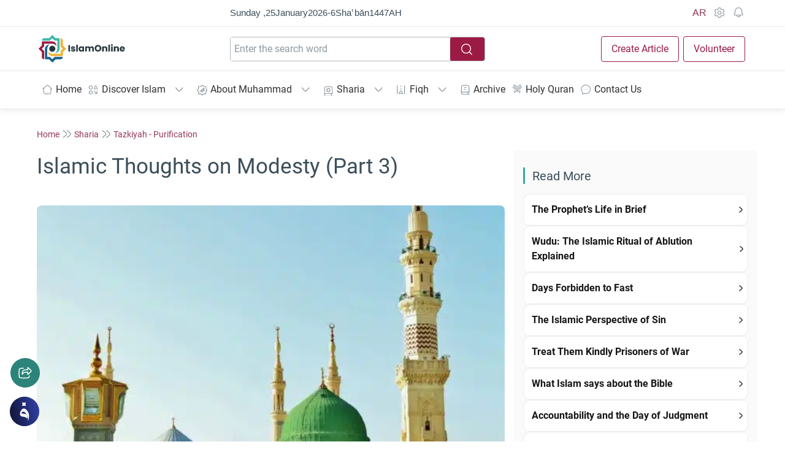

--- FILE ---
content_type: image/svg+xml
request_url: https://islamonline.net/wp-content/themes/is-login/files/image/logo-en-dark-bg.svg?v3
body_size: 2220
content:
<?xml version="1.0" encoding="UTF-8" standalone="no"?><!DOCTYPE svg PUBLIC "-//W3C//DTD SVG 1.1//EN" "http://www.w3.org/Graphics/SVG/1.1/DTD/svg11.dtd"><svg width="100%" height="100%" viewBox="0 0 153 48" version="1.1" xmlns="http://www.w3.org/2000/svg" xmlns:xlink="http://www.w3.org/1999/xlink" xml:space="preserve" xmlns:serif="http://www.serif.com/" style="fill-rule:evenodd;clip-rule:evenodd;stroke-linejoin:round;stroke-miterlimit:2;"><g id="logo-icon"><path d="M24.002,29.261c2.904,0 5.259,-2.354 5.259,-5.259c0,-2.905 -2.355,-5.26 -5.259,-5.26c-2.905,0 -5.26,2.355 -5.26,5.26c0,2.905 2.355,5.259 5.26,5.259Z" style="fill:#fff;fill-rule:nonzero;"/><path d="M24.003,11.199l-16.872,0c-0.78,0 -1.415,0.633 -1.415,1.416l0,5.672l-2.866,2.865l-2.848,2.848l2.848,2.849l2.866,2.865l0,8.533c0,2.226 1.803,4.03 4.029,4.03l0,-14.232l-4.029,-4.03l0,-0.03l4.029,-4.03l0,-4.726l4.939,0c0,0 -0.01,0.01 -0.015,0.015l9.334,0c3.046,0 5.732,1.564 7.301,3.93c0,-5.514 -4.586,-7.975 -7.301,-7.975Z" style="fill:#9c1b44;fill-rule:nonzero;"/><path d="M11.201,23.999l0,16.871c0,0.781 0.633,1.416 1.416,1.416l5.671,0l2.865,2.866l2.849,2.848l2.848,-2.848l2.865,-2.866l8.533,0c2.226,0 4.03,-1.803 4.03,-4.03l-14.232,0l-4.029,4.03l-0.03,0l-4.03,-4.03l-4.726,0l0,-4.938c0,0 0.009,0.009 0.015,0.015l0,-9.334c0,-3.046 1.563,-5.732 3.93,-7.302c-5.514,0 -7.975,4.586 -7.975,7.302Z" style="fill:#1b618c;fill-rule:nonzero;"/><path d="M24,36.8l16.872,-0c0.78,-0 1.415,-0.633 1.415,-1.416l0,-5.671l2.866,-2.865l2.848,-2.849l-5.714,-5.714l0,-8.532c0,-2.227 -1.803,-4.03 -4.029,-4.03l0,14.231l4.029,4.03l0,0.03l-4.029,4.03l0,4.726l-4.939,-0c0,-0 0.01,-0.009 0.015,-0.015l-9.334,-0c-3.046,-0 -5.732,-1.563 -7.301,-3.93c0,5.514 4.586,7.975 7.301,7.975Z" style="fill:#f0b135;fill-rule:nonzero;"/><path d="M36.803,24.001l0,-16.871c0,-0.781 -0.633,-1.416 -1.416,-1.416l-5.671,0l-2.865,-2.865l-2.848,-2.849l-5.714,5.714l-8.532,0c-2.227,0 -4.03,1.803 -4.03,4.03l14.231,0l4.03,-4.03l0.029,0l4.03,4.03l4.726,0l0,4.938c0,0 -0.009,-0.009 -0.015,-0.015l0,9.334c0,3.046 -1.563,5.733 -3.93,7.302c5.514,0 7.975,-4.586 7.975,-7.302Z" style="fill:#3eb8ab;fill-rule:nonzero;"/></g><g id="en"><rect x="51.992" y="17.608" width="2.736" height="11.232" style="fill:#fff;"/><path d="M60.328,28.968c-0.768,0 -1.456,-0.133 -2.064,-0.4c-0.608,-0.267 -1.088,-0.632 -1.44,-1.096c-0.352,-0.464 -0.549,-0.984 -0.592,-1.56l2.704,0c0.032,0.331 0.173,0.595 0.424,0.792c0.251,0.197 0.568,0.296 0.952,0.296c0.341,0 0.605,-0.069 0.792,-0.208c0.187,-0.139 0.28,-0.325 0.28,-0.56c0,-0.256 -0.133,-0.448 -0.4,-0.576c-0.267,-0.128 -0.704,-0.261 -1.312,-0.4c-0.64,-0.149 -1.171,-0.304 -1.592,-0.464c-0.421,-0.16 -0.784,-0.419 -1.088,-0.776c-0.304,-0.357 -0.456,-0.835 -0.456,-1.432c0,-0.523 0.141,-0.995 0.424,-1.416c0.283,-0.421 0.696,-0.757 1.24,-1.008c0.544,-0.251 1.195,-0.376 1.952,-0.376c1.12,0 2.003,0.277 2.648,0.832c0.645,0.555 1.016,1.291 1.112,2.208l-2.528,0c-0.043,-0.331 -0.179,-0.589 -0.408,-0.776c-0.229,-0.187 -0.531,-0.28 -0.904,-0.28c-0.32,0 -0.565,0.064 -0.736,0.192c-0.171,0.128 -0.256,0.309 -0.256,0.544c0,0.256 0.136,0.448 0.408,0.576c0.272,0.128 0.696,0.256 1.272,0.384c0.651,0.16 1.189,0.323 1.616,0.488c0.427,0.165 0.795,0.432 1.104,0.8c0.309,0.368 0.464,0.861 0.464,1.48c0,0.523 -0.144,0.992 -0.432,1.408c-0.288,0.416 -0.707,0.741 -1.256,0.976c-0.549,0.235 -1.192,0.352 -1.928,0.352Z" style="fill:#fff;fill-rule:nonzero;"/><rect x="65.64" y="17" width="2.736" height="11.84" style="fill:#fff;"/><path d="M69.816,24.36c0,-0.917 0.173,-1.723 0.52,-2.416c0.347,-0.693 0.819,-1.227 1.416,-1.6c0.597,-0.373 1.264,-0.56 2,-0.56c0.629,0 1.181,0.128 1.656,0.384c0.475,0.256 0.84,0.592 1.096,1.008l0,-1.264l2.736,0l0,8.928l-2.736,0l0,-1.264c-0.267,0.416 -0.637,0.752 -1.112,1.008c-0.475,0.256 -1.027,0.384 -1.656,0.384c-0.725,0 -1.387,-0.189 -1.984,-0.568c-0.597,-0.379 -1.069,-0.917 -1.416,-1.616c-0.347,-0.699 -0.52,-1.507 -0.52,-2.424Zm6.688,0.016c-0,-0.683 -0.189,-1.221 -0.568,-1.616c-0.379,-0.395 -0.84,-0.592 -1.384,-0.592c-0.544,0 -1.005,0.195 -1.384,0.584c-0.379,0.389 -0.568,0.925 -0.568,1.608c-0,0.683 0.189,1.224 0.568,1.624c0.379,0.4 0.84,0.6 1.384,0.6c0.544,0 1.005,-0.197 1.384,-0.592c0.379,-0.395 0.568,-0.933 0.568,-1.616Z" style="fill:#fff;fill-rule:nonzero;"/><path d="M92.616,19.816c1.109,0 1.992,0.336 2.648,1.008c0.656,0.672 0.984,1.605 0.984,2.8l0,5.216l-2.72,0l0,-4.848c0,-0.576 -0.152,-1.021 -0.456,-1.336c-0.304,-0.315 -0.723,-0.472 -1.256,-0.472c-0.533,0 -0.952,0.157 -1.256,0.472c-0.304,0.315 -0.456,0.76 -0.456,1.336l0,4.848l-2.72,0l0,-4.848c0,-0.576 -0.152,-1.021 -0.456,-1.336c-0.304,-0.315 -0.723,-0.472 -1.256,-0.472c-0.533,0 -0.952,0.157 -1.256,0.472c-0.304,0.315 -0.456,0.76 -0.456,1.336l0,4.848l-2.736,0l0,-8.928l2.736,0l0,1.12c0.277,-0.373 0.64,-0.669 1.088,-0.888c0.448,-0.219 0.955,-0.328 1.52,-0.328c0.672,0 1.272,0.144 1.8,0.432c0.528,0.288 0.941,0.699 1.24,1.232c0.309,-0.491 0.731,-0.891 1.264,-1.2c0.533,-0.309 1.115,-0.464 1.744,-0.464Z" style="fill:#fff;fill-rule:nonzero;"/><path d="M103.48,28.952c-1.056,0 -2.024,-0.245 -2.904,-0.736c-0.88,-0.491 -1.579,-1.176 -2.096,-2.056c-0.517,-0.88 -0.776,-1.869 -0.776,-2.968c0,-1.099 0.259,-2.085 0.776,-2.96c0.517,-0.875 1.216,-1.557 2.096,-2.048c0.88,-0.491 1.848,-0.736 2.904,-0.736c1.056,0 2.024,0.245 2.904,0.736c0.88,0.491 1.573,1.173 2.08,2.048c0.507,0.875 0.76,1.861 0.76,2.96c0,1.099 -0.256,2.088 -0.768,2.968c-0.512,0.88 -1.205,1.565 -2.08,2.056c-0.875,0.491 -1.84,0.736 -2.896,0.736Zm0,-2.528c0.896,0 1.613,-0.293 2.152,-0.88c0.539,-0.587 0.808,-1.371 0.808,-2.352c0,-0.981 -0.269,-1.765 -0.808,-2.352c-0.539,-0.587 -1.256,-0.88 -2.152,-0.88c-0.907,0 -1.629,0.293 -2.168,0.88c-0.539,0.587 -0.808,1.371 -0.808,2.352c0,0.981 0.269,1.765 0.808,2.352c0.539,0.587 1.261,0.88 2.168,0.88Z" style="fill:#fff;fill-rule:nonzero;"/><path d="M116.184,19.816c1.045,0 1.88,0.339 2.504,1.016c0.624,0.677 0.936,1.608 0.936,2.792l0,5.216l-2.72,0l0,-4.848c0,-0.597 -0.155,-1.061 -0.464,-1.392c-0.309,-0.331 -0.725,-0.496 -1.248,-0.496c-0.523,0 -0.939,0.165 -1.248,0.496c-0.309,0.331 -0.464,0.795 -0.464,1.392l0,4.848l-2.736,0l0,-8.928l2.736,0l0,1.184c0.277,-0.395 0.651,-0.707 1.12,-0.936c0.469,-0.229 0.997,-0.344 1.584,-0.344Z" style="fill:#fff;fill-rule:nonzero;"/><rect x="121.528" y="17" width="2.736" height="11.84" style="fill:#fff;"/><path d="M127.624,18.984c-0.48,0 -0.872,-0.141 -1.176,-0.424c-0.304,-0.283 -0.456,-0.632 -0.456,-1.048c-0,-0.427 0.152,-0.781 0.456,-1.064c0.304,-0.283 0.696,-0.424 1.176,-0.424c0.469,0 0.856,0.141 1.16,0.424c0.304,0.283 0.456,0.637 0.456,1.064c-0,0.416 -0.152,0.765 -0.456,1.048c-0.304,0.283 -0.691,0.424 -1.16,0.424Zm1.36,0.928l-0,8.928l-2.736,0l-0,-8.928l2.736,0Z" style="fill:#fff;fill-rule:nonzero;"/><path d="M136.408,19.816c1.045,0 1.88,0.339 2.504,1.016c0.624,0.677 0.936,1.608 0.936,2.792l-0,5.216l-2.72,0l-0,-4.848c-0,-0.597 -0.155,-1.061 -0.464,-1.392c-0.309,-0.331 -0.725,-0.496 -1.248,-0.496c-0.523,0 -0.939,0.165 -1.248,0.496c-0.309,0.331 -0.464,0.795 -0.464,1.392l-0,4.848l-2.736,0l-0,-8.928l2.736,0l-0,1.184c0.277,-0.395 0.651,-0.707 1.12,-0.936c0.469,-0.229 0.997,-0.344 1.584,-0.344Z" style="fill:#fff;fill-rule:nonzero;"/><path d="M150.168,24.216c0,0.245 -0.016,0.507 -0.048,0.784l-6.192,0c0.043,0.565 0.219,0.997 0.528,1.296c0.309,0.299 0.699,0.448 1.168,0.448c0.683,0 1.157,-0.288 1.424,-0.864l2.912,0c-0.149,0.587 -0.419,1.115 -0.808,1.584c-0.389,0.469 -0.877,0.837 -1.464,1.104c-0.587,0.267 -1.243,0.4 -1.968,0.4c-0.875,0 -1.653,-0.187 -2.336,-0.56c-0.683,-0.373 -1.216,-0.907 -1.6,-1.6c-0.384,-0.693 -0.576,-1.504 -0.576,-2.432c0,-0.928 0.189,-1.739 0.568,-2.432c0.379,-0.693 0.909,-1.227 1.592,-1.6c0.683,-0.373 1.467,-0.56 2.352,-0.56c0.864,0 1.632,0.181 2.304,0.544c0.672,0.363 1.197,0.88 1.576,1.552c0.379,0.672 0.568,1.451 0.568,2.336Zm-2.8,-0.608c-0,-0.512 -0.16,-0.912 -0.48,-1.2c-0.32,-0.288 -0.72,-0.432 -1.2,-0.432c-0.469,0 -0.861,0.141 -1.176,0.424c-0.315,0.283 -0.509,0.685 -0.584,1.208l3.44,0Z" style="fill:#fff;fill-rule:nonzero;"/></g></svg>